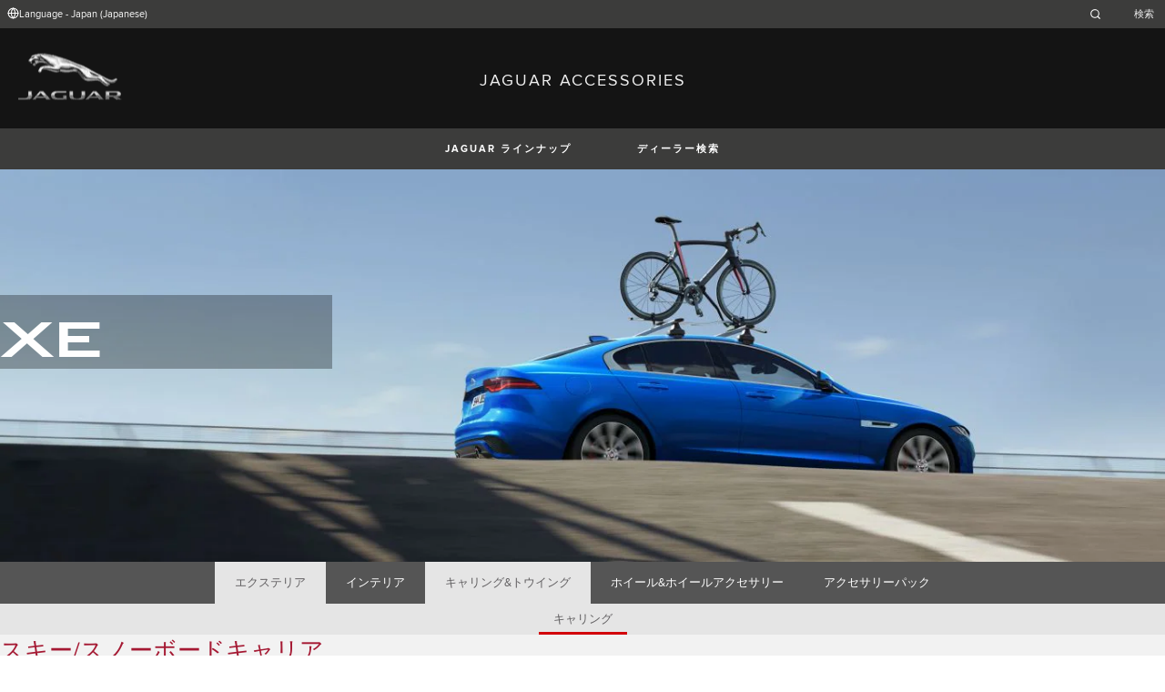

--- FILE ---
content_type: text/html; charset=utf-8
request_url: https://accessories.jaguar.com/jp/ja/xe/carrying-towing/carrying/t2h45726-ski-and-snowboard-carrier/
body_size: 7236
content:

<!doctype html>
<!-- My Little Comment -->
<!--[if lt IE 7]>      <html class="no-js lt-ie9 lt-ie8 lt-ie7 " lang="ja-jp"> <![endif]-->
<!--[if IE 7]>         <html class="no-js lt-ie9 lt-ie8 " lang="ja-jp"> <![endif]-->
<!--[if IE 8]>         <html class="no-js lt-ie9 " lang="ja-jp"> <![endif]-->
<!--[if gt IE 8]><!-->
<html class="no-js" lang="ja-jp">
<!--<![endif]-->
<head>
    <!-- Begin Google Tag Manager -->
    <script>
        (function (w, d, s, l, i) {
            w[l] = w[l] || [];
            w[l].push({
                'gtm.start':
                    new Date().getTime(),
                event: 'gtm.js'
            });
            var f = d.getElementsByTagName(s)[0],
                j = d.createElement(s),
                dl = l != 'dataLayer' ? '&l=' + l : '';
            j.async = true;
            j.src =
                '//www.googletagmanager.com/gtm.js?id=' + i + dl;
            f.parentNode.insertBefore(j, f);
        })(window, document, 'script', 'dataLayer', 'GTM-K8Z9D4F');
    </script>
    <!-- End Google Tag Manager -->
    <meta charset="utf-8" />
    <meta http-equiv="X-UA-Compatible" content="IE=edge,chrome=1" />
    <title>JAGUAR ACCESSORIES - XE - CARRYING &amp; TOWING - CARRYING - &#x30B9;&#x30AD;&#x30FC;/&#x30B9;&#x30CE;&#x30FC;&#x30DC;&#x30FC;&#x30C9;&#x30AD;&#x30E3;&#x30EA;&#x30A2;</title>
    <meta name="description" content="" />
    <meta name="viewport" content="width=device-width, initial-scale=1, maximum-scale=1">

    <meta property="og:title" content="" />
    <meta property="og:type" content="website" />
    <meta property="og:description" content="" />

    <meta name="twitter:card" content="summary_large_image" />
    <meta name="twitter:site" content="@Jaguar" />
    <meta name="twitter:creator" content="@Jaguar" />
    <meta name="twitter:title" content="" />
    <meta name="twitter:description" content="" />


    <meta charset="UTF-8">
    <meta name="viewport" content="width=device-width, initial-scale=1.0">
    <link rel="stylesheet" href="/front-end/assets/styles/index.jaguar.css?v=1.8.0.0">




                              <script>!function(a){var e="https://s.go-mpulse.net/boomerang/",t="addEventListener";if("False"=="True")a.BOOMR_config=a.BOOMR_config||{},a.BOOMR_config.PageParams=a.BOOMR_config.PageParams||{},a.BOOMR_config.PageParams.pci=!0,e="https://s2.go-mpulse.net/boomerang/";if(window.BOOMR_API_key="29DP7-QTFQP-G3XNC-5KWY2-54PZF",function(){function n(e){a.BOOMR_onload=e&&e.timeStamp||(new Date).getTime()}if(!a.BOOMR||!a.BOOMR.version&&!a.BOOMR.snippetExecuted){a.BOOMR=a.BOOMR||{},a.BOOMR.snippetExecuted=!0;var i,_,o,r=document.createElement("iframe");if(a[t])a[t]("load",n,!1);else if(a.attachEvent)a.attachEvent("onload",n);r.src="javascript:void(0)",r.title="",r.role="presentation",(r.frameElement||r).style.cssText="width:0;height:0;border:0;display:none;",o=document.getElementsByTagName("script")[0],o.parentNode.insertBefore(r,o);try{_=r.contentWindow.document}catch(O){i=document.domain,r.src="javascript:var d=document.open();d.domain='"+i+"';void(0);",_=r.contentWindow.document}_.open()._l=function(){var a=this.createElement("script");if(i)this.domain=i;a.id="boomr-if-as",a.src=e+"29DP7-QTFQP-G3XNC-5KWY2-54PZF",BOOMR_lstart=(new Date).getTime(),this.body.appendChild(a)},_.write("<bo"+'dy onload="document._l();">'),_.close()}}(),"".length>0)if(a&&"performance"in a&&a.performance&&"function"==typeof a.performance.setResourceTimingBufferSize)a.performance.setResourceTimingBufferSize();!function(){if(BOOMR=a.BOOMR||{},BOOMR.plugins=BOOMR.plugins||{},!BOOMR.plugins.AK){var e=""=="true"?1:0,t="",n="aoixulixhzc2g2l3csra-f-b778acf93-clientnsv4-s.akamaihd.net",i="false"=="true"?2:1,_={"ak.v":"39","ak.cp":"885204","ak.ai":parseInt("564874",10),"ak.ol":"0","ak.cr":8,"ak.ipv":4,"ak.proto":"h2","ak.rid":"2f21d671","ak.r":47358,"ak.a2":e,"ak.m":"a","ak.n":"essl","ak.bpcip":"3.145.122.0","ak.cport":58156,"ak.gh":"23.208.24.231","ak.quicv":"","ak.tlsv":"tls1.3","ak.0rtt":"","ak.0rtt.ed":"","ak.csrc":"-","ak.acc":"","ak.t":"1769673890","ak.ak":"hOBiQwZUYzCg5VSAfCLimQ==b0UvVco8r4+SxHpPmjSmN8CosJL8jXhmh8bTTJ05clFuejWXeE39alvg/0Su8NP8UAPgmX9+2p2jjGZZaiN8Ps7ROyz4ZjcIfR1UOMwjHL/QrMo/W7hPvKLGdOT3gIHzF2tfOCLYy0Ikzy7loQXzEbEg6A0ImRLayqJs5r/hX/rsA7+IBaVBdrv1F5pvL4cxwp6I4baieMXj6rNjIjHxcjOFoxIDG8BKeoosWww3wO0vPFaCbol6zUGFGgPbA2kzEG3C1SDzMHOOt07s0JqpzbcA3A+RJdRkMEvm7gg1TgIlZ0lqMh6DOjTGjIdqQIMvT5H0D+fErG6EQzaCairctAEWnLOHU/zCmFvJQyXuZsMPDPmeunHOXYxlFjamdfWvyvcG+uJksQfN634FR3gAk4q2iKh0Nqr7N5kBHYNcL60=","ak.pv":"5","ak.dpoabenc":"","ak.tf":i};if(""!==t)_["ak.ruds"]=t;var o={i:!1,av:function(e){var t="http.initiator";if(e&&(!e[t]||"spa_hard"===e[t]))_["ak.feo"]=void 0!==a.aFeoApplied?1:0,BOOMR.addVar(_)},rv:function(){var a=["ak.bpcip","ak.cport","ak.cr","ak.csrc","ak.gh","ak.ipv","ak.m","ak.n","ak.ol","ak.proto","ak.quicv","ak.tlsv","ak.0rtt","ak.0rtt.ed","ak.r","ak.acc","ak.t","ak.tf"];BOOMR.removeVar(a)}};BOOMR.plugins.AK={akVars:_,akDNSPreFetchDomain:n,init:function(){if(!o.i){var a=BOOMR.subscribe;a("before_beacon",o.av,null,null),a("onbeacon",o.rv,null,null),o.i=!0}return this},is_complete:function(){return!0}}}}()}(window);</script></head>
<body class="jaguar" id="lang-ja" data-message-wishlist-added="">

<header>
    <a id="skip-navigation" href="#main-content">Skip Navigation</a>
    <section class="header-content">
        <section class="topbar">
            <nav class="utility">
                <ul class="language-dealer-tools">
                    <li class="language-select icon-switch icon-switch--persist">
                        <button type="button" data-visibility-toggle aria-expanded="false" aria-controls="header-market-selector" class="">
                            <span class="icon-switch__icon">
                                <svg xmlns="http://www.w3.org/2000/svg" class="icon-size--sm" viewBox="0 0 24 24" fill="none" stroke="currentColor" stroke-width="2" stroke-linecap="round" stroke-linejoin="round">
                                    <circle cx="12" cy="12" r="10" />
                                    <line x1="2" y1="12" x2="22" y2="12" />
                                    <path d="M12 2a15.3 15.3 0 0 1 4 10 15.3 15.3 0 0 1-4 10 15.3 15.3 0 0 1-4-10 15.3 15.3 0 0 1 4-10z" />
                                </svg>

                            </span>
                                <span class="icon-switch__text">Language - Japan (Japanese) </span>
                        </button>
                    </li>

                    <li>
                            <form id="header-search-form" method="get" action="/jp/ja/search">
                                <label for="input-query">
                                    <svg xmlns="http://www.w3.org/2000/svg" class="icon-size--sm" viewBox="0 0 24 24" fill="none" stroke="currentColor" stroke-width="2" stroke-linecap="round" stroke-linejoin="round">
                                        <circle cx="11" cy="11" r="8" />
                                        <line x1="21" y1="21" x2="16.65" y2="16.65" />
                                    </svg>




                                    <span class="visuallyhidden">Enter a word or phrase with which to search the contents of the site</span>
                                    <input type="search" name="q" id="input-query" autocomplete="off" placeholder="&#x691C;&#x7D22;">
                                </label>
                            </form>
                    </li>
                </ul>
            </nav>
        </section>


        <section class="market-selector closed" id="header-market-selector">
            <section class="container">
                <h2>Find Your Country</h2>

                <ul>
                        <li class=""><a href="/gl/en">International (English)</a></li>
                        <li class=""><a href="/au/en">Australia (English)</a></li>
                        <li class=""><a href="/at/de">Austria (German)</a></li>
                        <li class=""><a href="/be/fr">Belgium (French)</a></li>
                        <li class=""><a href="/be/nl">Belgium (Dutch)</a></li>
                        <li class=""><a href="/br/pt">Brazil (Portuguese)</a></li>
                        <li class=""><a href="/ca/en">Canada (English)</a></li>
                        <li class=""><a href="/ca/fr">Canada (French)</a></li>
                        <li class=""><a href="/cn/zh">China (Chinese)</a></li>
                        <li class=""><a href="/cz/cs">Czech Republic (Czech)</a></li>
                        <li class=""><a href="/fr/fr">France (French)</a></li>
                        <li class=""><a href="/de/de">Germany (German)</a></li>
                        <li class=""><a href="/in/en">India (English)</a></li>
                        <li class=""><a href="/ie/en">Ireland (English)</a></li>
                        <li class=""><a href="/it/it">Italy (Italian)</a></li>
                        <li class=""><a href="/jp/ja">Japan (Japanese)</a></li>
                        <li class=""><a href="/ko/ko">Korea (Korea)</a></li>
                        <li class=""><a href="/me/en">MENA (English)</a></li>
                        <li class=""><a href="/mx/es">Mexico (Spanish)</a></li>
                        <li class=""><a href="/nl/nl">Netherlands (Dutch)</a></li>
                        <li class=""><a href="/pl/pl">Poland (Polish)</a></li>
                        <li class=""><a href="/pt/pt">Portugal (Portuguese)</a></li>
                        <li class=""><a href="/ro/ro">Romania (Romania)</a></li>
                        <li class=""><a href="/za/en">South Africa (English)</a></li>
                        <li class=""><a href="/es/es">Spain (Spanish)</a></li>
                        <li class=""><a href="/ch/de">Switzerland (German)</a></li>
                        <li class=""><a href="/ch/fr">Switzerland (French)</a></li>
                        <li class=""><a href="/ch/it">Switzerland (Italian)</a></li>
                        <li class=""><a href="/gb/en">United Kingdom (English)</a></li>
                        <li class=""><a href="/us/en">USA (English)</a></li>
                </ul>
            </section>
        </section>


        <section class="container">
            <a href="/" class="logo">
                <img src="/front-end/assets/img/logo-jaguar.png" alt="Jaguar">
            </a>
            <h1>JAGUAR ACCESSORIES</h1>
        </section>
    </section>
        <section class="header-nav">

            <nav class="primary">
                <ul>

                    <li><button type="button" class="btn" data-visibility-toggle aria-expanded="false" aria-controls="header-carousel--jaguar-range">JAGUAR &#x30E9;&#x30A4;&#x30F3;&#x30CA;&#x30C3;&#x30D7;</button></li>
                        <li>
                            <button type="button" data-link-external data-target="http://www.jaguar.com/gl/en/dealerlocator/" class="btn">&#x30C7;&#x30A3;&#x30FC;&#x30E9;&#x30FC;&#x691C;&#x7D22;</button>
                        </li>
                </ul>
                <aside class="confirm-modal" data-dismiss-target aria-label="important information" aria-modal="true" role="dialog">
                    <h2>重要な情報</h2>
                    <p><p>あなたはJaguar.comを離れようとしています。ジャガーは、このドメイン以外の内容または有効性について一切責任を負いかねますのでご了承ください。続行するには[同意する]をクリックし、このウィンドウを閉じるには[拒否]をクリックしてください。</p></p>

                    <div class="buttons-container">
                        <button type="button" data-dismiss-trigger>REJECT</button>
                        <a href>ACCEPT</a>
                    </div>

                    <button type="button" aria-label="close the modal" class="dismiss" data-dismiss-trigger></button>
                </aside>
            </nav>

            <section class="carousel closed" id="header-carousel--jaguar-range">
                <div class="carousel__controls">
                    <button class="chevron-left" type="button" id="header-carousel--landrover-range--prev" aria-label="scroll the carousel to see what's next">
                        <div></div>
                    </button>
                    <button class="chevron-right" type="button" id="header-carousel--landrover-range--next" aria-label="scroll the carousel to see what's before">
                        <div></div>
                    </button>
                </div>

                <ul>
                        <li>
                            <a href="/jp/ja/i-pace">
                                <img src="/media/1049/model_i-pace.jpg" alt="I-PACE">
                                <p>I-PACE</p>
                            </a>
                        </li>
                        <li>
                            <a href="/jp/ja/e-pace">
                                <img src="/media/1046/model_e-pace.jpg" alt="E-PACE">
                                <p>E-PACE</p>
                            </a>
                        </li>
                        <li>
                            <a href="/jp/ja/f-pace">
                                <img src="/media/1047/model_f-pace.jpg" alt="F-PACE">
                                <p>F-PACE</p>
                            </a>
                        </li>
                        <li>
                            <a href="/jp/ja/xe">
                                <img src="/media/1051/model_xe.jpg" alt="XE">
                                <p>XE</p>
                            </a>
                        </li>
                        <li>
                            <a href="/jp/ja/xf">
                                <img src="/media/1052/model_xf.jpg" alt="XF">
                                <p>XF</p>
                            </a>
                        </li>
                        <li>
                            <a href="/jp/ja/xf-sportbrake">
                                <img src="/media/1054/model_xf_sportbrake.jpg" alt="XF SPORTBRAKE">
                                <p>XF SPORTBRAKE</p>
                            </a>
                        </li>
                        <li>
                            <a href="/jp/ja/xj">
                                <img src="/media/1055/model_xj.jpg" alt="XJ">
                                <p>XJ</p>
                            </a>
                        </li>
                        <li>
                            <a href="/jp/ja/f-type">
                                <img src="/media/1048/thumbnail.png" alt="F-TYPE">
                                <p>F-TYPE</p>
                            </a>
                        </li>
                        <li>
                            <a href="/jp/ja/xk">
                                <img src="/media/1057/model_xk.jpg" alt="XK">
                                <p>XK</p>
                            </a>
                        </li>
                        <li>
                            <a href="/jp/ja/xf-2007-2015">
                                <img src="/media/1053/model_xf_-2007-2015.jpg" alt="XF (2007-2015)">
                                <p>XF (2007-2015)</p>
                            </a>
                        </li>

                </ul>
            </section>


        </section>
</header>

    <main id="main-content">
    
    <section class="banner-carousel">
        <ol class="banner-carousel__slides">
            <li class="slide" id="slide-1">
                


<div class="image-container">

            <img src="/media/1092/xe_20my_desktop_1355x460_1.jpg" alt="">
</div>

<div class="text-container">
    <div class="title-container">
        <h2>XE</h2>
        <h3></h3>
    </div>
        <div class="actions">
        </div>
</div>



            </li>
        </ol>
        <ol class="pagination"></ol>
    </section>

<section class="tabs ">
    <div id="tab-section"></div>
    <nav>
            <ul role="tablist" aria-label="top level tabs" class="tabs__main">
                    <li role="tab" aria-selected="false">
                        <a href="/jp/ja/xe/exterior/#tab-section">&#x30A8;&#x30AF;&#x30B9;&#x30C6;&#x30EA;&#x30A2;</a>
                    </li>
                    <li role="tab" aria-selected="false">
                        <a href="/jp/ja/xe/interior/#tab-section">&#x30A4;&#x30F3;&#x30C6;&#x30EA;&#x30A2;</a>
                    </li>
                    <li role="tab" aria-selected="true">
                        <a href="/jp/ja/xe/carrying-towing/#tab-section">&#x30AD;&#x30E3;&#x30EA;&#x30F3;&#x30B0;&amp;&#x30C8;&#x30A6;&#x30A4;&#x30F3;&#x30B0;</a>
                    </li>
                    <li role="tab" aria-selected="false">
                        <a href="/jp/ja/xe/wheels-wheel-accessories/#tab-section">&#x30DB;&#x30A4;&#x30FC;&#x30EB;&amp;&#x30DB;&#x30A4;&#x30FC;&#x30EB;&#x30A2;&#x30AF;&#x30BB;&#x30B5;&#x30EA;&#x30FC;</a>
                    </li>
                    <li role="tab" aria-selected="false">
                        <a href="/jp/ja/xe/accessory-packs/#tab-section">&#x30A2;&#x30AF;&#x30BB;&#x30B5;&#x30EA;&#x30FC;&#x30D1;&#x30C3;&#x30AF;</a>
                    </li>
            </ul>


        <ul role="tablist" aria-label="secondary tabs" class="tabs__secondary">
                    <li role="tab" aria-selected="true">
                        <a href="/jp/ja/xe/carrying-towing/carrying/#tab-section">&#x30AD;&#x30E3;&#x30EA;&#x30F3;&#x30B0;</a>
                    </li>
        </ul>
        <div class="tabs__secondary-controls">
            <button type="button" class="btn prev chevron-left" aria-label="click to go to the previous item in the list"><div></div></button>
            <button type="button" class="btn next chevron-right" aria-label="click to go to the next item in the list"><div></div></button>
        </div>
    </nav>
</section>

    <section class="content-block bg:color-off-white">
        <a class="print-cta print-block print-only" href="#">&#x3055;&#x3089;&#x306B;&#x591A;&#x304F;&#x306E;&#x30A2;&#x30AF;&#x30BB;&#x30B5;&#x30EA;&#x30FC;&#x3092;&#x8868;&#x793A;</a>
        <div class="title-container">
            <h1>&#x30B9;&#x30AD;&#x30FC;/&#x30B9;&#x30CE;&#x30FC;&#x30DC;&#x30FC;&#x30C9;&#x30AD;&#x30E3;&#x30EA;&#x30A2;</h1>
        </div>

        <section class="part-summary">
            <div class="media">
                <div class="image-container">
                        <img src="/catalog-assets/jaguar/placeholder.jpg" alt="&#x30B9;&#x30AD;&#x30FC;/&#x30B9;&#x30CE;&#x30FC;&#x30DC;&#x30FC;&#x30C9;&#x30AD;&#x30E3;&#x30EA;&#x30A2;">
                </div>
            </div>

            <div class="text-container">

                    <p>
                        ウィンタースポーツギアを安全・確実に運べます。ジャガーロゴ入り。スライダーレールで、4ペアのスキー、または2枚のスノーボードを簡単に積載できます。
                    </p>
                    <p>
                        装着にはルーフクロスバーが必要です。
                    </p>

                    <p class="code"><strong>&#x6599;&#x91D1;&#xFF08;&#x7A0E;&#x8FBC;&#x30FB;&#x5DE5;&#x8CC3;&#x8FBC;&#xFF09;:&nbsp;</strong>&#xFFE5;56,320</p>
                    <p>表示価格は税込参考価格です。販売価格は正規ディーラーが独自に決定しています。取付工賃は、参考取付工賃単価（1時間あたり税込¥16,500）と、参考装着時間から算出しています。</p>
                <p class="code"><strong>&#x30D1;&#x30FC;&#x30C4;&#x756A;&#x53F7;:&nbsp;</strong>T2H45726</p>



                <ul class="part-summary__actions">
                        <li id="retailer">
                            <a class="icon-button"
                               href="http://www.jaguar.com/gl/en/dealerlocator/" target="_blank">
                                <div class="icon-container">
                                    <svg xmlns="http://www.w3.org/2000/svg" class="icon-size--sm" viewBox="0 0 24 24" fill="none" stroke="currentColor" stroke-width="2" stroke-linecap="round" stroke-linejoin="round">
                                        <path d="M21 10c0 7-9 13-9 13s-9-6-9-13a9 9 0 0 1 18 0z" />
                                        <circle cx="12" cy="10" r="3" />
                                    </svg>
                                </div>
                                &#x30C7;&#x30A3;&#x30FC;&#x30E9;&#x30FC;&#x691C;&#x7D22;
                            </a>
                        </li>


                    <li id="print">
                        <button type="button" class="icon-button">
                            <div class="icon-container">
                                <svg xmlns="http://www.w3.org/2000/svg" class="icon-size--sm" viewBox="0 0 24 24" fill="none" stroke="currentColor" stroke-width="2" stroke-linecap="round" stroke-linejoin="round">
                                    <polyline points="6 9 6 2 18 2 18 9" />
                                    <path d="M6 18H4a2 2 0 0 1-2-2v-5a2 2 0 0 1 2-2h16a2 2 0 0 1 2 2v5a2 2 0 0 1-2 2h-2" />
                                    <rect x="6" y="14" width="12" height="8" />
                                </svg>
                            </div>
                            &#x5370;&#x5237;
                        </button>
                    </li>
                </ul>
            </div>

        </section>

    </section>

<!-- /jp/ja/xe/carrying-towing/carrying/t2h45726-ski-and-snowboard-carrier/ -->
    </main>
    
<footer>
    <section class="container">
            <section class="footer-nav">
                <nav>

                    <ul>
                            <li><a href="https://www.jaguar.co.jp/cyber-incident-faqs.html" target="_blank">&#x30B5;&#x30A4;&#x30D0;&#x30FC;&#x30A4;&#x30F3;&#x30B7;&#x30C7;&#x30F3;&#x30C8;</a></li>
                            <li>
                                <div id="teconsent"></div>
                                <div id="consent_blackbar"></div>
                            </li>
                    </ul>
                        <ul class="socials">
                                    <li>
                                        <a href="https://www.facebook.com/JaguarJapan" target="_blank" rel="noopener noreferrer">
                                                <svg xmlns="http://www.w3.org/2000/svg" class="icon-size--sm" viewBox="0 0 24 24" fill="none" stroke="currentColor" stroke-width="2" stroke-linecap="round" stroke-linejoin="round">
                                                    <path d="M18 2h-3a5 5 0 0 0-5 5v3H7v4h3v8h4v-8h3l1-4h-4V7a1 1 0 0 1 1-1h3z" />
                                                </svg>
                                        </a>
                                    </li>
                                    <li>
                                        <a href="https://www.youtube.com/user/jaguarchanneljp" target="_blank" rel="noopener noreferrer">
                                                <svg xmlns="http://www.w3.org/2000/svg" class="icon-size--sm" viewBox="0 0 24 24" fill="none" stroke="currentColor" stroke-width="2" stroke-linecap="round" stroke-linejoin="round">
                                                    <path d="M22.54 6.42a2.78 2.78 0 0 0-1.94-2C18.88 4 12 4 12 4s-6.88 0-8.6.46a2.78 2.78 0 0 0-1.94 2A29 29 0 0 0 1 11.75a29 29 0 0 0 .46 5.33A2.78 2.78 0 0 0 3.4 19c1.72.46 8.6.46 8.6.46s6.88 0 8.6-.46a2.78 2.78 0 0 0 1.94-2 29 29 0 0 0 .46-5.25 29 29 0 0 0-.46-5.33z" />
                                                    <polygon points="9.75 15.02 15.5 11.75 9.75 8.48 9.75 15.02" />
                                                </svg>
                                        </a>
                                    </li>
                        </ul>
                </nav>
            </section>
        <section class="footer-content">

                <img src="/front-end/assets/img/logo-text-jaguar.png" alt="The text 'Jaguar' in a bespoke font">

                <p class="copyright">&copy; JAGUAR LAND ROVER LIMITED 2024</p>

            <p class="blurb">
            </p>

                    <p><p>ウェブサイトの写真の多くは、新型コロナウイルスの影響により22MYの仕様に更新されていません。<br>そのため車およびアクセサリーは、実際の仕様と異なる場合があります。<br>アクセサリーご注文の際は、22MYの仕様の詳細についてカーコンフィギュレーターを参照いただくとともに<br>お近くの正規ディーラーへご相談ください。<br>ジャガー・ランドローバー・リミテッドでは、より優れた車、部品、アクセサリーを目指して、<br>仕様、デザイン、生産技術等のあらゆる側面から、常に製品の改善・改良を積み重ねています。<br>仕様・諸元やお取り扱いの有無は、予告なく変更する場合があります。</p></p>
                    <p><p>Registered Office: Abbey Road, Whitley, Coventry CV3 4LF<br>Registered in England No: 1672070</p></p>

        </section>
    </section>

</footer>


    <script type="module" defer src="/front-end/assets/scripts/main.js?v=1.8.1.0"></script>
</body>
</html>